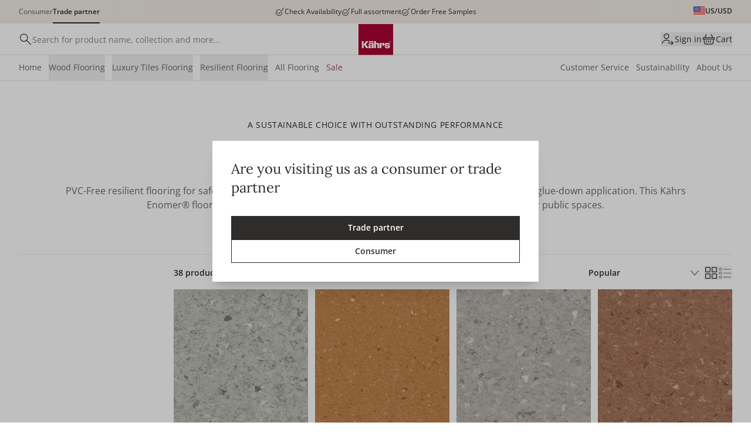

--- FILE ---
content_type: text/css; charset=utf-8
request_url: https://new.kahrs.com/_nuxt/GenericSideMenu.BKEQvWdT.css
body_size: -171
content:
.left[data-v-085c3696]{left:0}.right[data-v-085c3696]{right:0}


--- FILE ---
content_type: text/css; charset=utf-8
request_url: https://new.kahrs.com/_nuxt/Tooltip.CFNSlGdn.css
body_size: 43
content:
.tooltip[data-v-345d9dc9]{border-radius:6px;max-width:360px;min-width:120px;position:fixed;z-index:2100;--tw-bg-opacity:1;background-color:rgb(46 45 43/var(--tw-bg-opacity,1));padding:12px;text-align:center;--tw-text-opacity:1;color:rgb(255 255 255/var(--tw-text-opacity,1))}.arrow[data-v-345d9dc9]{border-left:10px solid transparent;border-right:10px solid transparent;height:0;position:absolute;transform:translate(-50%);width:0;z-index:-1}.arrowTop[data-v-345d9dc9]{border-bottom:10px solid transparent;border-top:10px solid #2e2d2b;bottom:-19px}.arrowBottom[data-v-345d9dc9]{border-bottom:10px solid #2e2d2b;border-top:10px solid transparent;top:-19px}


--- FILE ---
content_type: text/css; charset=utf-8
request_url: https://new.kahrs.com/_nuxt/SideScroll.qr_oiUQZ.css
body_size: -43
content:
.sideScrollWrapper{-webkit-appearance:none;-moz-appearance:none;appearance:none;overflow:hidden;overflow-x:auto;width:100%}@media (hover:none){.sideScrollWrapper{scrollbar-width:none}.sideScrollWrapper::-webkit-scrollbar{height:0;width:0}}.sideScrollRightPad{flex-shrink:0;width:12px}@media (min-width:1024px){.sideScrollRightPad{display:none}}.sideScrollRightPad:after{content:" "}


--- FILE ---
content_type: image/svg+xml
request_url: https://new.kahrs.com/icons/menu.svg
body_size: 434
content:
<svg width="100" height="100" viewBox="0 0 100 100" fill="none" xmlns="http://www.w3.org/2000/svg">
<path fill-rule="evenodd" clip-rule="evenodd" d="M17.5207 29.7625C17.1291 29.8755 16.8288 30.063 16.3998 30.4626C14.9685 31.7956 15.5163 34.2597 17.3928 34.9291C17.9035 35.1112 82.0964 35.1112 82.6071 34.9291C84.4858 34.259 85.0274 31.8181 83.6001 30.4542C83.4103 30.2728 83.0727 30.0298 82.8499 29.9142L82.4449 29.704L50.1349 29.6894C29.3701 29.68 17.7162 29.7061 17.5207 29.7625ZM17.2813 47.483C15.8959 48.0161 15.1959 49.7413 15.8189 51.087C16.1153 51.7271 16.7039 52.2939 17.3064 52.5193C17.7832 52.6977 18.0242 52.699 49.9999 52.699C81.9757 52.699 82.2167 52.6977 82.6935 52.5193C84.0916 51.9962 84.804 50.2563 84.1756 48.8995C83.8841 48.27 83.2924 47.7028 82.6935 47.4788C82.2166 47.3003 81.9814 47.299 49.974 47.3037C18.2931 47.3083 17.7271 47.3115 17.2813 47.483ZM17.3928 65.069C15.5141 65.739 14.9725 68.1799 16.3998 69.5439C16.5896 69.7252 16.9272 69.9682 17.1499 70.0839L17.5549 70.294H49.9999H82.4449L82.8499 70.0839C83.0727 69.9682 83.4103 69.7252 83.6001 69.5439C85.0274 68.1799 84.4858 65.739 82.6071 65.069C82.0964 64.8868 17.9035 64.8868 17.3928 65.069Z" fill="#2E2D2B"/>
</svg>


--- FILE ---
content_type: application/javascript; charset=utf-8
request_url: https://new.kahrs.com/_nuxt/CHFJKbkP.js
body_size: 40
content:
import{b9 as s}from"#entry";try{let e=typeof window<"u"?window:typeof global<"u"?global:typeof globalThis<"u"?globalThis:typeof self<"u"?self:{},b=new e.Error().stack;b&&(e._sentryDebugIds=e._sentryDebugIds||{},e._sentryDebugIds[b]="249fd9df-fc86-45b9-bb21-eba67e48bb82",e._sentryDebugIdIdentifier="sentry-dbid-249fd9df-fc86-45b9-bb21-eba67e48bb82")}catch{}const n=s("/icons/arrow-left.svg");export{n as _};
//# sourceMappingURL=CHFJKbkP.js.map


--- FILE ---
content_type: application/javascript; charset=utf-8
request_url: https://new.kahrs.com/_nuxt/DQsPY3N4.js
body_size: 99
content:
import{b0 as o}from"#entry";try{let e=typeof window<"u"?window:typeof global<"u"?global:typeof globalThis<"u"?globalThis:typeof self<"u"?self:{},n=new e.Error().stack;n&&(e._sentryDebugIds=e._sentryDebugIds||{},e._sentryDebugIds[n]="2f3c3ab0-8344-4ce6-9410-34c4e072a5ea",e._sentryDebugIdIdentifier="sentry-dbid-2f3c3ab0-8344-4ce6-9410-34c4e072a5ea")}catch{}function a(){return{normalizeQuery:(t,u="")=>{const r=o().query[t]??null;return r?Array.isArray(r)?r[0]:r:u},hasQuery:t=>!!(o().query[t]??null)}}export{a as u};
//# sourceMappingURL=DQsPY3N4.js.map


--- FILE ---
content_type: application/javascript; charset=utf-8
request_url: https://new.kahrs.com/_nuxt/CaZ96J1M.js
body_size: 3272
content:
import{_ as O}from"./DghLdNRw.js";import{aX as Y,b2 as F,aU as V,aW as P,a$ as W,bY as j,aY as U,bi as A}from"#entry";import{d as N,D as R,l as T,m as $,L as w,M as s,a4 as u,u as e,V as S,F as n,a1 as m,X as l,Y as f,W as z,O as B,R as C,a2 as L,q as H,ak as X}from"./BxiTlNma.js";import{o as q}from"./8FFibi2j.js";import{_ as G}from"./uoZya8YO.js";import{_ as J}from"./BwN_lYdz.js";try{let o=typeof window<"u"?window:typeof global<"u"?global:typeof globalThis<"u"?globalThis:typeof self<"u"?self:{},i=new o.Error().stack;i&&(o._sentryDebugIds=o._sentryDebugIds||{},o._sentryDebugIds[i]="880dd55d-49d0-429e-8172-dbdc764b76da",o._sentryDebugIdIdentifier="sentry-dbid-880dd55d-49d0-429e-8172-dbdc764b76da")}catch{}function K(){const o=N(!1),i=N(0);R(()=>{y(),window.addEventListener("scroll",y)});const y=()=>{i.value<window.scrollY&&(o.value=!0),i.value>window.scrollY&&(o.value=!1),setTimeout(()=>{i.value=window.scrollY},500)};return{isScrolled:o,scrollPos:i}}const Q={key:0},Z=["src"],ee={key:1},I=T({__name:"MenuItemFavorite",props:{item:{},hideTitle:{type:Boolean}},setup(o){const i=Y(),y=F(),d=o,{$sbLinkFix:h}=V(),k=$(()=>{const a=h(d.item.link).replace(/^\/+/,"").replace(/\/+$/,"");return y.brandList.find(v=>v.brandLink.replace(/^\/+/,"").replace(/\/+$/,"")===a)}),_=$(()=>k.value?i.userProfile.favoriteBrands.includes(k.value?.brandCode):!1);return(a,v)=>{const p=O;return s(),w(p,{to:e(h)(o.item.link),target:a.$sbLinkTarget(o.item.link),class:u(["MenuItemFavorite flex items-center",{"mb-12":!o.hideTitle}])},{default:S(()=>[e(k)?.brandCode&&e(i).isLoggedIn?(s(),n("div",Q,[l("img",{src:e(_)?"/icons/heart-filled.svg":"/icons/heart.svg",class:"w-20 h-20 mr-12",alt:"Favorite"},null,8,Z)])):m("",!0),o.hideTitle?m("",!0):(s(),n("div",ee,f(o.item.title),1))]),_:1},8,["to","target","class"])}}}),te={key:0,class:"type-headline-lg pl-20 pt-20"},se={key:0,class:"w-[calc(100% - 24px)] -ml-12"},ne={class:"first:-ml-0 even:-ml-12"},oe=["onClick"],ae={key:0,class:"basis-24"},ie=["src","alt"],le={key:2,class:"basis-24"},re=T({__name:"DesktopMenuContent",props:{parent:{},depth:{}},setup(o){const i=P(),y=Y(),d=F(),h=o;let k=[],_="Menu",a=null;const v=d.getNavByUid(h.parent,"main");v&&(a=v,k=v.children,_=v.title);const p=W(),g=(x,t,b)=>{t||b==="selectCountry"?i.addSideMenuParent(b,h.parent):(p.push({path:`${x}`}),i.closeDesktopMenu())},{checkDesign:D}=j();return(x,t)=>{const b=O;return s(),n("div",{class:u(["DesktopMenuContent bg-lightest border-r border-light type-sm relative select-none",{animateIn:o.depth>0}])},[o.depth>0?(s(),n("div",te,f(e(_)),1)):m("",!0),l("div",{class:u(["py-8 pr-8",{"pl-8":o.depth>0}])},[e(a)?.mobileButton&&e(a)?.link&&e(a).mobileButton!==""?(s(),n("div",se,[z(b,{to:x.$sbLinkFix(e(a)?.link),target:x.$sbLinkTarget(e(a)?.link),class:"DeskNav"},{default:S(()=>[B(f(e(a)?.mobileButton),1)]),_:1},8,["to","target"])])):m("",!0),l("div",ne,[(s(!0),n(C,null,L(e(k),c=>(s(),n("div",{key:c._uid,class:u(["DeskNav",{"text-text-errorStrong":e(D)(c.design,"sale"),selected:e(i).isParentOfOpenMenu(c._uid)}]),onClick:E=>g(x.$sbLinkFix(c.link),c.children.length>0,c._uid)},[c.icon&&c.icon.filename?(s(),n("div",ae,[l("img",{src:c.icon.filename,class:"w-24 h-24",alt:c.title},null,8,ie)])):m("",!0),l("div",{class:u(["basis-full",{"pl-12":c.icon?.filename}])},f(c.title),3),e(y).isCustomerSuccessUser?m("",!0):(s(),w(I,{key:1,item:c,"hide-title":!0},null,8,["item"])),c.children.length?(s(),n("div",le,[...t[0]||(t[0]=[l("img",{src:J,class:"h-20 w-20"},null,-1)])])):m("",!0)],10,oe))),128))])],2)],2)}}}),ce=U(re,[["__scopeId","data-v-5a658828"]]),de={key:0,class:"w-full h-56 shadow-bottomLine flex items-center"},ue={class:"layout-container"},pe={key:1,class:"layout-container grid grid-cols-3 relative gap-18"},he={class:"py-18 type-headline-sm"},ve={class:"grid grid-cols-2"},ge={key:2,class:"layout-container grid grid-cols-4 relative"},_e={class:"aspect-video overflow-hidden"},me={class:"flex flex-col items-start gap-2 py-12"},fe={class:"type-tagline text-text-subtle"},be={class:"type-headline-lg group-hover:underline underline-offset-4 decoration-1"},ye=T({__name:"DesktopMenuExpanded",setup(o){const i=F(),y=P(),{sideMenuParents:d}=A(y),h=N(!1),k=$(()=>d.value.length),_=$(()=>d.value[0]?i.getNavByUid(d.value[0]):null),a=$(()=>_.value?.showAllChildren===!0),v=$(()=>d.value[0]?i.getNavChildrenByUid(d.value[0]).slice(0,3):[]),p=$(()=>d.value.length||0),g=$(()=>{const t=v.value.map(b=>b.children.length);return t?Math.ceil(Math.max(...t)/2):0}),D=$(()=>d.value.length?i.getNavByUid(d.value[d.value.length-1]):null),x=$(()=>!!(D.value&&D.value?.teasers&&D.value.teasers.length));return H(k,(t,b)=>{t===0&&(h.value=!1),t>b&&(h.value=!0)}),R(()=>{i.loadBrands()}),(t,b)=>{const c=O,E=G;return s(),n("div",{class:u(["DesktopMenuExpanded absolute top-0 z-[850] w-full bg-lightest shadow-bottomLine transition-transform duration-300 inital-value",{"start-hidden":!e(h)}])},[e(_)?.mobileButton&&e(a)&&t.$sbLinkCheck(e(_).link)?(s(),n("div",de,[l("div",ue,[z(c,{to:t.$sbLinkFix(e(_).link),class:"underline type-sm-medium"},{default:S(()=>[B(f(e(_)?.mobileButton),1)]),_:1},8,["to"])])])):m("",!0),e(a)?(s(),n("div",pe,[(s(!0),n(C,null,L(e(v),r=>(s(),n("div",{key:r._uid,class:"type-sm border-r border-light last-of-type:border-0 pb-18"},[l("div",he,f(r.title),1),l("div",ve,[l("div",null,[(s(!0),n(C,null,L(r.children.slice(0,e(g)),M=>(s(),w(I,{key:M._uid,item:M},null,8,["item"]))),128))]),l("div",null,[(s(!0),n(C,null,L(r.children.slice(e(g)),M=>(s(),w(I,{key:M._uid,item:M},null,8,["item"]))),128))])])]))),128))])):(s(),n("div",ge,[(s(!0),n(C,null,L(e(d).slice(0,4),(r,M)=>(s(),w(ce,{key:r,parent:r,depth:M,style:X({zIndex:1e3-M})},null,8,["parent","depth","style"]))),128)),e(x)?(s(),n("div",{key:0,class:u(["DesktopMenuTeaser flex justify-end pb-8",{"col-span-3":e(p)===1,"col-span-2":e(p)===2}])},[(s(!0),n(C,null,L(e(D)?.teasers.slice(0,4-e(p)),r=>(s(),w(c,{key:r._uid,to:t.$sbLinkFix(r.link),target:t.$sbLinkTarget(r.link),class:u(["shrink-0 pt-16 pl-16 group",{"basis-1/3":e(p)===1,"basis-1/2":e(p)===2,"w-full":e(p)>=3}])},{default:S(()=>[l("div",_e,[r.image&&r.image.filename?(s(),w(E,{key:0,preset:"standard",loading:"lazy",sizes:"mob375:100vw mob390:100vw mob414:100vw desk:638px",src:r.image.filename,alt:r.image.alt,class:u([r.focalPoint,"object-cover w-full h-full opacity-100 group-hover:opacity-80 transition-all duration-500 ease-out"])},null,8,["src","alt","class"])):m("",!0)]),l("div",me,[l("div",fe,f(r.category),1),l("div",be,f(r.headline),1)])]),_:2},1032,["to","target","class"]))),128))],2)):m("",!0)]))],2)}}}),ke=U(ye,[["__scopeId","data-v-44a5351f"]]),xe={class:"h-44 layout-container flex justify-between items-center"},$e={class:"flex items-center justify-start"},we=["onClick"],Me={class:"flex"},Ce=["onClick"],Le={class:"relative w-full"},De=T({__name:"DesktopMenu",setup(o){const i=F(),y=i.getNavigation("mainNavigation"),d=i.getNavigation("secondaryNavigation"),h=P(),{isScrolled:k,scrollPos:_}=K(),{checkDesign:a,clickMenuDesktop:v}=j(),p=N();return q(p,()=>{h.closeDesktopMenu()}),(g,D)=>{const x=O;return s(),n("div",{ref_key:"desktopMenu",ref:p},[l("div",{class:u(["DesktopMenu [@media(max-width:1024px)]:hidden w-full h-44 bg-lightest text-darkest shadow-bottomLine sticky top-[53px] z-underHeader transition-transform duration-300 select-none type-sm",{hide:e(k)&&e(_)>44}])},[l("div",xe,[l("div",$e,[(s(!0),n(C,null,L(e(y),t=>(s(),n("div",{key:t._uid,class:"navOptionWrapper"},[t.children.length>0?(s(),n("button",{key:0,class:u(["navOption",{selected:e(h).isParentOfOpenMenu(t._uid)}]),onClick:b=>e(v)(g.$sbLinkFix(t.link),t.children.length>0,t._uid,!0)},[l("span",{class:u({"text-text-errorStrong hover:text-text-base":e(a)(t.design,"sale"),"text-text-subtle hover:text-text-base":!e(a)(t.design,"sale")})},f(t.title),3)],10,we)):g.$sbLinkCheck(t.link)?(s(),w(x,{key:1,to:g.$sbLinkFix(t.link),target:g.$sbLinkTarget(t.link),class:u(["navOption",{"text-text-errorStrong hover:text-text-base":e(a)(t.design,"sale"),"text-text-subtle hover:text-text-base":!e(a)(t.design,"sale")}])},{default:S(()=>[B(f(t.title),1)]),_:2},1032,["to","target","class"])):m("",!0)]))),128))]),l("div",Me,[(s(!0),n(C,null,L(e(d),t=>(s(),n("div",{key:t._uid,class:"navOptionWrapper"},[t.children.length>0?(s(),n("button",{key:0,class:u(["navOption",{selected:e(h).isParentOfOpenMenu(t._uid)}]),onClick:b=>e(v)(g.$sbLinkFix(t.link),t.children.length>0,t._uid)},[l("span",{class:u({"text-text-errorStrong hover:text-text-base":e(a)(t.design,"sale"),"text-text-subtle hover:text-text-base":!e(a)(t.design,"sale")})},f(t.title),3)],10,Ce)):g.$sbLinkCheck(t.link)?(s(),w(x,{key:1,to:g.$sbLinkFix(t.link),target:g.$sbLinkTarget(t.link),class:u(["navOption",{"text-text-errorStrong hover:text-text-base":e(a)(t.design,"sale"),"text-text-subtle hover:text-text-base":!e(a)(t.design,"sale")}])},{default:S(()=>[B(f(t.title),1)]),_:2},1032,["to","target","class"])):m("",!0)]))),128))])])],2),l("div",Le,[z(ke)])],512)}}}),Ie=U(De,[["__scopeId","data-v-699d288b"]]);export{Ie as D,I as _,K as u};
//# sourceMappingURL=CaZ96J1M.js.map


--- FILE ---
content_type: application/javascript; charset=utf-8
request_url: https://new.kahrs.com/_nuxt/hVPrP2nT.js
body_size: 1910
content:
import{_ as V}from"./C2HjIrT5.js";import{aX as L,bh as T,bi as N,b3 as z,b0 as B,bf as x,b1 as E}from"#entry";import{_ as C}from"./qFZOjh5D.js";import{a as F}from"./4C4a8klU.js";import{d as U}from"./CK2O8Hl-.js";import{_ as O}from"./Cg5WLR77.js";import{l as P,d as f,D as X,q,F as o,M as i,a4 as u,X as e,a1 as c,W as $,Y as a,u as l,c as G,R as W,a2 as Y,O as H}from"./BxiTlNma.js";try{let s=typeof window<"u"?window:typeof global<"u"?global:typeof globalThis<"u"?globalThis:typeof self<"u"?self:{},y=new s.Error().stack;y&&(s._sentryDebugIds=s._sentryDebugIds||{},s._sentryDebugIds[y]="7227efbd-092e-4798-bac7-821286b65ae7",s._sentryDebugIdIdentifier="sentry-dbid-7227efbd-092e-4798-bac7-821286b65ae7")}catch{}const J={key:0,class:"mb-16 type-headline-lg"},K={key:0,class:"flex justify-center my-16"},Q={key:1},Z={class:"flex py-12 w-full max-w-[420px]"},ee={class:"flex flex-col justify-center"},se={class:"type-headline-sm line-clamp-1"},te={class:"type-sm text-text-subtle"},ae={key:0},ne={class:"type-sm"},le={class:"type-sm"},oe={key:1},ie={class:"type-sm"},de={class:"type-sm"},re={key:2,class:"hidden tabletPortrait:block w-full max-w-[220px] text-text-subtle"},ce={class:"type-sm"},ue={class:"type-sm"},me=["href"],ge=["onClick"],fe={key:2,class:"type-sm-medium mt-16"},pe={key:0,class:"type-sm h-40 px-12 mt-8 flex flex-row gap-4 items-center bg-warningLight"},ye={key:2,class:"pt-16 flex justify-between items-center"},ve={class:"flex cursor-pointer"},be={class:"flex flex-col justify-center"},he={class:"type-headline-sm"},_e={class:"type-sm text-text-subtle"},Me=P({__name:"LogInAsCustomer",props:{design:{default:"modal"}},emits:["close"],setup(s,{emit:y}){const h=y,v=L(),A=T(),{userProfile:_}=N(v),{apiGet:S,handleApiError:I}=z(),{manualUrl:w}=E(),m=f(""),g=f(!1),b=f(!1),k=f(!1),r=f(null),p=f(null),M=async()=>{if(m.value){b.value=!0;const n=await S(`/customer-success/company/${m.value}`);n?r.value=n:(k.value=!0,r.value=null),b.value=!1}else r.value=null},j=async n=>{g.value=!0,await v.impersonateCompany(n)?(x(w("/account/overview")),h("close")):(I(),g.value=!1)},D=async()=>{g.value=!0,await v.stopImpersonatingCompany(),g.value=!1,p.value=null,x(w("/account/selectCustomer")),h("close")};return X(()=>{_.value.impersonatingCompany&&(p.value=_.value.company)}),q(m,U(async()=>{await M()},500)),(n,d)=>{const R=V;return i(),o("div",{class:u({"py-24":s.design!=="page"})},[e("div",{class:u({"bg-lightest p-12 deskStd:p-24":s.design==="page"})},[e("div",null,[s.design==="page"?(i(),o("div",J,a(n.$t("impersonateModal.search")),1)):c("",!0),$(O,{modelValue:l(m),"onUpdate:modelValue":d[0]||(d[0]=t=>G(m)?m.value=t:null),class:"w-full",type:"text",label:n.$t("impersonateModal.customerSuccess.placeholder")},null,8,["modelValue","label"])]),l(b)?(i(),o("div",K,[$(R)])):l(r)?.length?(i(),o("table",Q,[(i(!0),o(W,null,Y(l(r),t=>(i(),o("tr",{key:t.code,class:u(["flex justify-between items-center",{"border-b border-light last:border-b-0":s.design==="page"}])},[e("td",Z,[d[2]||(d[2]=e("div",{class:"rounded-full bg-bg-attention w-40 h-40 mr-12 flex justify-center items-center shrink-0"},[e("img",{src:C,class:"h-24 w-24"})],-1)),e("div",ee,[e("div",se,a(t.name),1),e("div",te,a(t.code),1)])]),s.design==="page"&&t.useInvoiceAddressAsDeliveryAddress?(i(),o("td",ae,[e("div",ne,a(t.invoiceAddress?.line1),1),e("div",le,a(t.invoiceAddress?.zip)+" "+a(t.invoiceAddress?.city),1)])):s.design==="page"&&t.deliveryAddresses&&t.deliveryAddresses[0]?(i(),o("td",oe,[e("div",ie,a(t.deliveryAddresses[0].line1),1),e("div",de,a(t.deliveryAddresses[0].zip)+" "+a(t.deliveryAddresses[0].city),1)])):c("",!0),s.design==="page"?(i(),o("td",re,[e("div",ce,a(t.phone),1),e("div",ue,[e("a",{href:`mailto:${t.email}`,class:"underline"},a(t.email),9,me)])])):c("",!0),e("td",null,[e("button",{class:u(["btn--text",{loading:l(g)}]),onClick:we=>j(t.id)},a(n.$t("impersonateModal.customerSuccess.cta")),11,ge)])],2))),128))])):l(k)?(i(),o("div",fe,a(n.$t("impersonateModal.customerSuccess.error")),1)):c("",!0)],2),l(p)?(i(),o("div",{key:0,class:u({"border-light border-t":l(r)?.length&&s.design!=="page","bg-lightest p-16 desk:p-24 mt-16 desk:mt-24":s.design==="page"})},[l(A).items.length&&("useRoute"in n?n.useRoute:l(B))().path.includes("fastOrder")?(i(),o("div",pe,[d[3]||(d[3]=e("img",{alt:"",src:F,class:"h-24 w-24 mr-8"},null,-1)),H(" "+a(n.$t("fastorder.changeSalon.warning"))+" ",1),e("button",{class:"btn--text",onClick:d[1]||(d[1]=t=>n.$emit("close"))},a(n.$t("fastorder.changeSalon.cancel")),1)])):c("",!0),!l(r)?.length||s.design==="page"?(i(),o("div",{key:1,class:u({"type-headline-lg":s.design==="page","type-headline-base mt-16":s.design!=="page"})},a(n.$t("impersonateModal.customerSuccess.loggedInAs")),3)):c("",!0),!l(r)?.length||s.design==="page"?(i(),o("div",ye,[e("div",ve,[d[4]||(d[4]=e("div",{class:"rounded-full bg-bg-attention w-40 h-40 mr-12 flex justify-center items-center"},[e("img",{src:C,class:"h-24 w-24"})],-1)),e("div",be,[e("div",he,a(l(p).name),1),e("div",_e,a(l(p).code),1)])]),e("button",{class:u(["btn--text btn--text--alert",{loading:l(g)}]),onClick:D},a(n.$t("impersonateModal.customerSuccess.stopImpersonating")),3)])):c("",!0)],2)):c("",!0)],2)}}});export{Me as _};
//# sourceMappingURL=hVPrP2nT.js.map


--- FILE ---
content_type: application/javascript; charset=utf-8
request_url: https://new.kahrs.com/_nuxt/D0vhj-C8.js
body_size: 44
content:
import{b9 as d}from"#entry";try{let e=typeof window<"u"?window:typeof global<"u"?global:typeof globalThis<"u"?globalThis:typeof self<"u"?self:{},s=new e.Error().stack;s&&(e._sentryDebugIds=e._sentryDebugIds||{},e._sentryDebugIds[s]="1a429c28-3e7c-4a11-841d-e4f9400adba7",e._sentryDebugIdIdentifier="sentry-dbid-1a429c28-3e7c-4a11-841d-e4f9400adba7")}catch{}const t=d("/icons/angle-up.svg");export{t as _};
//# sourceMappingURL=D0vhj-C8.js.map


--- FILE ---
content_type: application/javascript; charset=utf-8
request_url: https://new.kahrs.com/_nuxt/Dt4SRMwu.js
body_size: 117
content:
import{_ as n}from"./Dz_tPkQW.js";import"#entry";import"./BxiTlNma.js";try{let e=typeof window<"u"?window:typeof global<"u"?global:typeof globalThis<"u"?globalThis:typeof self<"u"?self:{},d=new e.Error().stack;d&&(e._sentryDebugIds=e._sentryDebugIds||{},e._sentryDebugIds[d]="17ee23ee-5cb0-4dfc-b4a1-2dc52fef6a75",e._sentryDebugIdIdentifier="sentry-dbid-17ee23ee-5cb0-4dfc-b4a1-2dc52fef6a75")}catch{}export{n as default};
//# sourceMappingURL=Dt4SRMwu.js.map


--- FILE ---
content_type: application/javascript; charset=utf-8
request_url: https://new.kahrs.com/_nuxt/BcDwpDNM.js
body_size: 1445
content:
import{_ as L}from"./C2HjIrT5.js";import{u as A,i as D}from"./CGWbCTfc.js";import{u as w,c as Q,_ as T}from"./CwcYl0W0.js";import{bh as $,bW as E,bS as q,bk as P}from"#entry";import{l as F,t as N,d as V,D as W,q as C,F as u,X as f,L as S,a1 as H,u as l,R as U,a2 as M,M as i,a4 as z,Y as X,m as Y}from"./BxiTlNma.js";try{let t=typeof window<"u"?window:typeof global<"u"?global:typeof globalThis<"u"?globalThis:typeof self<"u"?self:{},a=new t.Error().stack;a&&(t._sentryDebugIds=t._sentryDebugIds||{},t._sentryDebugIds[a]="fec4a1a5-d571-4fc6-a34c-23971cf57f0f",t._sentryDebugIdIdentifier="sentry-dbid-fec4a1a5-d571-4fc6-a34c-23971cf57f0f")}catch{}const j={class:"StockStatusFutureAvailability"},G={key:1},J={class:"flex flex-wrap items-center gap-12"},K=F({__name:"StockStatusFutureAvailability",props:{activeVariant:{},cartItem:{},totalQuantity:{}},emits:["setBuyButtonDisabled","loading"],setup(t,{emit:a}){const c=$(),{getVariantStockValue:g}=w();D.enableBoundaryChecking(!1);const e=t,s=a;let r=0;e.activeVariant?r=g(e.activeVariant):e.cartItem?.onHandValue&&(r=e.cartItem.onHandValue);let o="",y=!1,I="pdp";e.activeVariant?(o=e.activeVariant.partNo,y=e.activeVariant.isExpiring):e.cartItem&&(o=e.cartItem.partNo,y=e.cartItem.statusId===E.Expiring,I="cart");const{unitDisplay:x,convertPackageToArea:v,shouldUseArea:_}=A(N(()=>e.activeVariant?e.activeVariant:e.cartItem)),b=V(!0),d=V({display:!1,lockBuyButton:!1});W(()=>{setTimeout(p,20)});const p=async()=>{const B=v(r)||0,m=v(e.totalQuantity)||0,h=c.getQuantityFromPartNo(o),n=v(h)||0,k=I==="cart"?n:D.plus(m,n);b.value=!0,s("loading",!0),d.value=await Q(o,k,B,_.value,x,y),b.value=!1,s("loading",!1),s("setBuyButtonDisabled",d.value.lockBuyButton)};return C(()=>e.totalQuantity,()=>{p()}),C(()=>c.getQuantityFromPartNo(o),()=>{p()}),(B,m)=>{const h=L;return i(),u("div",j,[m[0]||(m[0]=f("p",{class:"hidden"},"StockStatusFutureAvailability",-1)),l(b)?(i(),S(h,{key:0})):l(d).display?(i(),u("div",G,[f("div",J,[(i(!0),u(U,null,M(l(d).rows,(n,k)=>(i(),u("div",{key:k,class:"flex items-center gap-6"},[f("div",{class:z(["w-8 h-8 rounded-full border relative top-1 bg-bg-successStrong border-border-successStrong",{"bg-bg-successStrong border-border-successStrong":n.color==="green","bg-bg-warning border-border-warningStrong":n.color==="yellow","bg-bg-warningStrong border-border-warningStrong":n.color==="red"}])},null,2),f("div",null,X(n.text),1)]))),128))])])):H("",!0)])}}}),O={class:"StockStatusSwitcher"},rt=F({__name:"StockStatusSwitcher",props:{productItem:{default:void 0},activeVariant:{default:void 0},cartItem:{default:void 0},totalQuantity:{default:1},isCheckout:{type:Boolean},useShortLabels:{type:Boolean}},emits:["setBuyButtonDisabled","loading"],setup(t){const a=t,{getWarehouseCode:c}=w(),g=Y(()=>{if(c()===q.US)return!1;let s=!1;return a.productItem?.shouldCheckFutureAvailability?s=a.productItem?.shouldCheckFutureAvailability:a.cartItem&&(s=a.cartItem.infoTypes?.filter(r=>r.name===P.AvailableShippingDate&&r.value!=="").length>0),s}),{shouldUseArea:e}=A(N(()=>a.activeVariant?a.activeVariant:a.cartItem));return(s,r)=>(i(),u("div",O,[l(g)?(i(),S(K,{key:0,"active-variant":t.activeVariant,"cart-item":t.cartItem,"total-quantity":t.totalQuantity,onSetBuyButtonDisabled:r[0]||(r[0]=o=>s.$emit("setBuyButtonDisabled",o)),onLoading:r[1]||(r[1]=o=>s.$emit("loading",o))},null,8,["active-variant","cart-item","total-quantity"])):(i(),S(T,{key:1,"product-item":t.productItem,"cart-item":t.cartItem,variant:t.activeVariant,"use-area":l(e),"is-checkout":t.isCheckout,"use-short-labels":t.useShortLabels},null,8,["product-item","cart-item","variant","use-area","is-checkout","use-short-labels"]))]))}});export{rt as _};
//# sourceMappingURL=BcDwpDNM.js.map


--- FILE ---
content_type: application/javascript; charset=utf-8
request_url: https://new.kahrs.com/_nuxt/DbQvZi_c.js
body_size: 785
content:
import{aU as a,aW as f,bi as l,b2 as d}from"#entry";try{let t=typeof window<"u"?window:typeof global<"u"?global:typeof globalThis<"u"?globalThis:typeof self<"u"?self:{},o=new t.Error().stack;o&&(t._sentryDebugIds=t._sentryDebugIds||{},t._sentryDebugIds[o]="5826fdd3-63db-4129-90e4-0066ff42d970",t._sentryDebugIdIdentifier="sentry-dbid-5826fdd3-63db-4129-90e4-0066ff42d970")}catch{}function x(){const{$t:t}=a(),o=f(),{isMobile:s}=l(o);return{validatePhoneInput:e=>!e||typeof e!="string"?"This field is required":/^[\+]?[(]?[0-9]{3}[)]?[-\s\.]?[0-9]{3}[-\s\.]?[0-9]{2,6}$/im?.test(e??"a")?!0:t("form.invalid.phone"),validateRequired:e=>!e||typeof e!="string"?t("form.invalid.required"):!0,validateZipRequired:(e,i)=>{const r=d();if(i)return!0;if(!e||typeof e!="string")return t("form.invalid.required");if(r.getLocale.toLowerCase()==="en-gb"){if(!/^[A-Z]{1,2}[0-9][A-Z0-9]? ?[0-9][A-Z]{2}$/i.test(e))return t("form.invalid.postal_code")}else if(!/^\d+$/.test(e)||(r.getLocale==="sv"||r.getLocale==="fi")&&e.length!==5||(r.getLocale==="dk"||r.getLocale==="no")&&e.length!==4)return t("form.invalid.postal_code");return!0},startValidate:(e=!1)=>{setTimeout(()=>{const i=document.getElementsByClassName("veeValidateFail")[0];if(i&&!e){let r=i.getBoundingClientRect().top+document.documentElement.scrollTop;s?r-=90:r-=160,scrollTo({top:r,behavior:"smooth"})}},120)},validateEmail:e=>!e||typeof e!="string"?t("form.invalid.required"):/^[A-Z0-9._%+-]+@[A-Z0-9.-]+\.[A-Z]{2,4}$/i.test(e)?!0:t("form.invalid.email"),validateOrgNoRequired:(e,i)=>{const r=d();if(i)return!0;if(!e||typeof e!="string")return t("form.invalid.required");let n=10;return["dk","fi"].includes(r.getLocale)?n=8:r.getLocale==="no"&&(n=9),e?.length<n?t("form.invalid.min_chars",{min:n}):e?.length>12?t("form.invalid.max_chars",{max:12}):!0},validatePassword:e=>!e||typeof e!="string"||e.length<8?t("form.invalid.min_chars",{min:"8"}):!0,validateDate:e=>!e||typeof e!="string"||e.trim()===""?t("form.invalid.required"):/^\d{4}-\d{2}-\d{2}$/.test(e)?!0:t("form.invalid.date"),validatePositiveNumber:e=>!e||typeof e!="number"?t("form.invalid.required"):e<1?t("form.invalid.positiveNumber"):!0,validateFutureDate:e=>{if(!e||typeof e!="string"||e.trim()==="")return!0;if(!/^\d{4}-\d{2}-\d{2}$/.test(e))return t("form.invalid.date");const r=new Date(e);r.setHours(0,0,0,0);const n=new Date;return n.setHours(23,23,59,0),r<=n?t("form.invalid.futureDate"):!0}}}export{x as u};
//# sourceMappingURL=DbQvZi_c.js.map


--- FILE ---
content_type: application/javascript; charset=utf-8
request_url: https://new.kahrs.com/_nuxt/B3mOtqbr.js
body_size: 7361
content:
import{_ as Ce}from"./uoZya8YO.js";import{_ as Se}from"./DghLdNRw.js";import{l as me,m as x,F as r,M as l,a1 as f,u as e,a4 as A,X as m,O as J,Y as y,d as F,q as ie,L as se,V as ae,t as ye,D as Ie,W as G,c as le,a3 as Pe,a7 as Te,N as Be}from"./BxiTlNma.js";import{_ as ce}from"./WCAml7VW.js";import{u as Me,_ as Ne,c as Ve}from"./DP91doTE.js";import{Q as Ae,u as Ue,_ as de}from"./BGh9J56K.js";import{_ as $e}from"./DNP87n2W.js";import{b2 as ge,aX as De,b3 as Le,bh as qe,aW as Fe,aU as Ee,b0 as Oe,bk as N,b1 as Re,b7 as We,bt as Qe,bW as Ye}from"#entry";import{d as he}from"./CK2O8Hl-.js";import{_ as He,T as je}from"./BimiR8Xq.js";import{u as ze}from"./CBRbD4vP.js";import{T as Ge}from"./C4RRN1f5.js";import{T as Je}from"./DecbEPxW.js";import{u as Ke,i as Z}from"./CGWbCTfc.js";import{_ as Xe}from"./DivJBYrk.js";import{_ as Ze}from"./BcDwpDNM.js";import{c as _e}from"./CwcYl0W0.js";try{let t=typeof window<"u"?window:typeof global<"u"?global:typeof globalThis<"u"?globalThis:typeof self<"u"?self:{},U=new t.Error().stack;U&&(t._sentryDebugIds=t._sentryDebugIds||{},t._sentryDebugIds[U]="3ab94e79-2da6-41b1-ad7b-a8f9fb184775",t._sentryDebugIdIdentifier="sentry-dbid-3ab94e79-2da6-41b1-ad7b-a8f9fb184775")}catch{}const et={class:"MultiBuyCTA type-sm-medium pl-12"},tt={class:"relative top-2"},st={class:"text-criticalDark"},at=me({__name:"MultiBuyCTA",props:{item:{},buttonClass:{}},emits:["updateQuantity"],setup(t){const U=t,{nextPercent:I}=ze(U),w=x(()=>I.value?U.item.quantity/I.value.limit>=.5:!1),E=x(()=>I.value?I.value.limit-U.item.quantity:0);return(W,D)=>(l(),r("div",et,[e(I)&&e(w)&&e(E)>0?(l(),r("button",{key:0,class:A(["btn btn--secondary btn--md !pl-12 h-[34px] leading-single",t.buttonClass]),onClick:D[0]||(D[0]=h=>W.$emit("updateQuantity",e(I).limit))},[D[1]||(D[1]=m("img",{src:He,class:"inline-block w-16 mr-8",alt:"+"},null,-1)),m("div",tt,[J(y(W.$t("buyMore.nextCta.amount",{num:e(E)}))+" ",1),m("span",st,y(W.$t("buyMore.nextCta.percent",{percent:e(I).gainedAmount})),1)])],2)):f("",!0)]))}}),it=me({__name:"Datepicker",props:{partNo:{},date:{},defaultDate:{}},emits:["updatePreferredShippingDate"],setup(t,{emit:U}){const I=ge(),w=De(),E=t,W=U,D=n=>{if(!n)return null;const[i,o,b]=n.split("-").map(Number);return[i,o,b].some(p=>Number.isNaN(p))?null:new Date(i,o-1,b)},h=F(D(E.date)),_=F(D(E.defaultDate));ie(()=>E.date,n=>{h.value=D(n)}),ie(()=>E.defaultDate,n=>{_.value=D(n)});const K=n=>{let i=n.getDate();i<10&&(i="0"+i.toString());let o=n.getMonth()+1;return o<10&&(o="0"+o.toString()),`${n.getFullYear()}-${o}-${i}`},re=x(()=>{if(/\d/.test(w.userProfile.company.mod??"")){const n=[0,1,2,3,4,5,6],i=[...w.userProfile.company.mod.matchAll(/[1-7]/g)].map(o=>Number(o[0]));return n.filter(o=>!i.includes(o))}return[6,0]});function P(n=new Date().getFullYear()){const i=(u,v)=>new Date(n,u-1,v);function o(u){const v=Math.floor,S=u%19,L=v(u/100),k=(L-v(L/4)-v((8*L+13)/25)+19*S+15)%30,g=k-v(k/28)*(1-v(29/(k+1))*v((21-S)/11)),q=(u+v(u/4)+g+2-L+v(L/4))%7,B=g-q,M=3+v((B+40)/44),C=B+28-31*v(M/4);return new Date(u,M-1,C)}function b(){const u=new Date(n,5,20);for(let v=0;v<=6;v++){const S=new Date(u);if(S.setDate(u.getDate()+v),S.getDay()===6)return S}throw new Error("Midsummer Day not found")}function p(){const u=new Date(n,9,31);for(let v=0;v<=6;v++){const S=new Date(u);if(S.setDate(u.getDate()+v),S.getDay()===6)return S}throw new Error("All Saints Day not found")}const d=o(n),$=new Date(d);$.setDate(d.getDate()-2);const T=new Date(d);T.setDate(d.getDate()+1);const j=new Date(d);j.setDate(d.getDate()+39);const z=new Date(d);return z.setDate(d.getDate()+49),[i(1,1),i(1,6),$,d,T,i(5,1),j,z,i(6,6),b(),p(),i(12,24),i(12,25),i(12,26),i(12,31)]}function s(n=new Date().getFullYear()){const i=(k,g)=>new Date(n,k-1,g);function o(k){const g=Math.floor,q=k%19,B=g(k/100),M=(B-g(B/4)-g((8*B+13)/25)+19*q+15)%30,C=M-g(M/28)*(1-g(29/(M+1))*g((21-q)/11)),ee=(k+g(k/4)+C+2-B+g(B/4))%7,X=C-ee,ne=3+g((X+40)/44),te=X+28-31*g(ne/4);return new Date(k,ne-1,te)}function b(k,g,q){const M=new Date(n,k-1,1).getDay();let C=g-M;C<0&&(C+=7);const ee=1+C+(q-1)*7;return new Date(n,k-1,ee)}function p(k,g){const q=new Date(n,k,0);let M=q.getDay()-g;M<0&&(M+=7);const C=q.getDate()-M;return new Date(n,k-1,C)}const d=[],$=i(1,1);d.push($);const T=$.getDay();if(T===0)d.push(i(1,2));else if(T===6)d.push(i(12,31));else if(T===2){const k=new Date($);k.setDate($.getDate()-1),d.push(k)}else T===4&&d.push(i(1,2));d.push(b(1,1,3)),d.push(b(2,1,3));const j=o(n),z=new Date(j);z.setDate(j.getDate()-2),d.push(z),d.push(p(5,1)),d.push(i(6,19)),d.push(i(7,4)),d.push(b(9,1,1)),d.push(b(11,4,4));const u=b(11,4,4),v=new Date(u);v.setDate(u.getDate()+1),d.push(v);const S=i(12,25);d.push(S);const L=S.getDay();return L===0?d.push(i(12,26)):L===6||L===2?d.push(i(12,24)):L===4&&d.push(i(12,26)),d}function Q(n=new Date().getFullYear()){const i=new Date(n,11,16),o=new Date(n+1,0,6),b=[],p=new Date(i);for(;p<=o;)b.push(new Date(p)),p.setDate(p.getDate()+1);return b}function Y(n=new Date().getFullYear()){const i=new Date(n,11,17),o=new Date(n+1,0,4),b=[],p=new Date(i);for(;p<=o;)b.push(new Date(p)),p.setDate(p.getDate()+1);return b}const O=x(()=>{const n=new Date().getFullYear(),i=n+1,o=n-1,b=[...P(n),...P(i)];if(I.getCountryCode==="us")return[...s(n),...s(i)];if(I.getCountryCode==="gb"){const p=[...Q(o),...Q(n),...Q(i)];return[...b,...p]}if(I.getCountryCode==="de"){const p=[...Y(o),...Y(n),...Y(i)];return[...b,...p]}return b}),ue=n=>{h.value=n,h.value&&W("updatePreferredShippingDate",K(h.value))};return(n,i)=>(l(),se(e(Ae),{"model-value":h.value,uid:"date-picker",locale:e(I).getLocale,format:K,"preview-format":K,"min-date":_.value,"enable-time-picker":!1,clearable:!1,"disabled-week-days":e(re),"disabled-dates":e(O),"space-confirm":!1,position:"left","hide-offset-dates":"","cancel-text":"Close",class:A({"--vdp-bg-color":"#ffffff","--vdp-text-color":"#000000","--vdp-box-shadow":"0 4px 10px 0 rgba(128, 144, 160, 0.1), 0 0 1px 0 rgba(128, 144, 160, 0.81)","--vdp-border-radius":"0px","--vdp-heading-size":"2.5em","--vdp-heading-weight":"bold","--vdp-heading-hover-color":"#eeeeee","--vdp-selected-color":"#e6f2f5","--vdp-elem-border-radius":"0px","--dp-icon-color":"#2C4D57"}),"onUpdate:modelValue":ue},{"input-icon":ae(()=>[...i[0]||(i[0]=[m("img",{src:Xe,class:"w-16 h-16 text-text-attention",alt:""},null,-1)])]),_:1},8,["model-value","locale","min-date","disabled-week-days","disabled-dates"]))}}),nt={key:0,class:"w-full bg-attentionLight p-[10px] mb-12"},ot={class:"flex type-sm gap-8"},lt={class:"flex flex-col"},rt={class:"text-attentionDark font-medium"},ut={key:0,class:"text-text-subtle"},ct={class:"flex"},dt={key:0},mt={key:1,class:"relative"},ft={key:2,class:"absolute -top-6 -left-6 bg-lightest h-28 w-28 rounded-full flex items-center justify-center"},pt={key:0,class:""},yt={key:0,class:""},ht={key:3,class:"type-xxs desk:type-xs text-text-subtle"},gt={key:0,class:"flex items-center w-full border border-light h-32 px-12 type-sm-medium"},Dt={key:1,class:"flex items-top"},vt={key:0,class:"relative flex items-center gap-12 mt-4"},bt={key:1},kt={key:0},xt={key:2,class:"flex mt-12 items-center"},wt={class:"pl-12 type-sm-medium leading-single flex items-center"},Ct={key:0,class:"ml-2"},St={key:3,class:"text-criticalDark mt-12"},It={class:"flex flex-col justify-between items-end"},Pt={key:0,class:"type-xs text-text-subtle whitespace-nowrap line-through"},Tt={key:1,class:"type-xs-medium text-darker ml-4 mt-4"},Bt={key:0},Mt={key:1},Nt={class:"text-criticalDark"},Vt={key:1,class:"flex items-center type-xs mt-12"},At={key:2,class:"mt-4 type-sm text-text-base flex items-center gap-6"},Ut={key:0,class:"w-full flex justify-start items-center gap-6"},$t={class:"flex whitespace-nowrap"},Lt={key:3,class:"type-xs mt-4"},qt={key:4,class:"type-xs mt-4 flex items-center gap-6"},Ft={key:5,class:"type-xs text-text-base flex gap-6 mt-4"},Et={key:6,class:"type-xs text-text-base flex gap-6"},Ot=["alt"],Rt={key:7,class:"mt-8 flex gap-8"},Wt=["alt"],Qt={key:8,class:"mt-12"},Yt={key:9,class:"flex justify-between text-dark leading-single type-sm-medium mt-8"},rs=me({__name:"MiniCartProduct",props:{item:{},disableInteraction:{type:Boolean},isOrderProposal:{type:Boolean},showDiscountBtn:{type:Boolean},hideDelete:{type:Boolean},hideFavoriteAction:{type:Boolean},hideMultiDiscount:{type:Boolean},hideCrossDocking:{type:Boolean},hideMeta:{type:Boolean},isCheckoutSummary:{type:Boolean},disableEdit:{type:Boolean},disabled:{type:Boolean}},setup(t){Z.enableBoundaryChecking(!1);const{lastError:U,lastErrorCode:I}=Le(),w=qe(),E=Fe(),W=De(),D=ge(),{$t:h}=Ee(),{productUrl:_}=Re(),{productPrice:K}=Me(),re=Oe(),P=x(()=>re.name?.toString()?.endsWith("checkout")),s=t,{areaPerPackage:Q,unitDisplay:Y,shouldUseArea:O,convertPackageToArea:ue}=Ke(ye(()=>s.item)),{checkDiscountLevels:n,firstUnreachedQuantityBreak:i}=Ue(ye(()=>s.item));Ie(()=>{n()});const o=F(s.item.quantity),b=F(s.item.quantity),p=F(O?Z.times(o.value,Q.value??0):0),d=x(()=>!!(!W.isSalesRepUser&&!W.isCustomerSuccessUser&&s.item.infoTypes.find(a=>a.name===N.SalesRepDiscount)?.value));x(()=>s.item.flags.some(a=>a.code===Qe.OnDemand)),x(()=>{if(D.getAllowBackorders)return 1e3;if(s.item.isRecommendedQtyFixed&&s.item.recommendedQty&&s.item.recommendedQty>0&&Math.max(s.item.quantity,s.item.onHandValue)>s.item.recommendedQty)return s.item.recommendedQty;const a=D.getAllowBackorders&&s.item.onHandValue===0&&s.item.stockStatus.estimatedDelivery?s.item.stockStatus.incomingValue:s.item.onHandValue;return parseInt(Math.max(s.item.quantity,a).toString(),10)});const $=x(()=>{const a=s.item.infoTypes.find(c=>c.name===N.PointShopValue);return a?parseInt(a.value):-1}),T=x(()=>s.item.infoTypes.find(a=>a.name==="isCustomerSuccessProduct")?.value==="true"),j=x(()=>s.item.infoTypes.find(a=>a.name==="customerSuccessProductMessage")?.value||""),z=x(()=>(s.item.categories.filter(a=>a.code==="Samples")?.length??0)>0),u=x(()=>s.item.partNo===D.palletDiscountPartNo),v=()=>{T.value?w.updateCustomerSuccessProduct({partNo:s.item.partNo,message:""}):(o.value=0,B(0))},S=x(()=>s.item.statusId===Ye.Expiring),L=F(null),k=F(void 0),g=F(!1);ie(o,a=>{O.value&&(p.value=Z.times(o.value,Q.value??0)),P||n(),!g.value&&(clearTimeout(k.value),k.value=setTimeout(()=>B(a),500))});const q=F(1),B=async a=>{if(s.item.quantity===a||g.value)return;if(g.value=!0,S.value){let H=a;O.value&&(H=ue(a)||1);const R=await _e(s.item.partNo,H,0,O.value,Y,!0);if(R&&R.lockBuyButton){L.value=R;let V=h("stock.expiring");R.totalAvailable&&R.unitDisplay&&(V=h("stock.expiring.max",{num:R.totalAvailable,unit:R.unitDisplay})),E.setTemporaryError(V,5e3)}}if(o.value<te.value){console.warn("less then minimum"),o.value=s.item.quantity,p.value=Z.times(o.value,Q.value??0),g.value=!1;return}if(console.log("Updating"),!await w.updateCart(s.item.partNo,a,s.item.lineNo,!1,s.item,!0,"",s.item.priceListLocked))o.value=s.item.quantity,w.isLoading=!1;else{const H=w.getQuantityFromLineNo(s.item.lineNo);H!==a&&(o.value=H,O.value&&(p.value=Z.times(H,Q.value??0)),q.value++)}g.value=!1},M=(async a=>{E.setCurrentlyEditingItem(a),E.setShowEditProductDiscountModal(!0)}),C=x(()=>Number(s.item.infoTypes?.filter(a=>a.name===N.SalesRepDiscount)[0]?.value)*100||0),ee=x(()=>!w.isOrderProposalBasket&&s.item.onHandValue<1&&!s.hideCrossDocking),X=x(()=>s.item.infoTypes?.filter(a=>a.name===N.CrossDocking)[0]?.value=="true"),ne=async()=>{const a=await w.updateCart(s.item.partNo,s.item.quantity,s.item.lineNo,!1,s.item,!0,"",s.item.priceListLocked,!0);a||console.log("res failed",a)},te=x(()=>{const a=s.item.infoTypes.find(c=>c.name==="salesRepMinQuantity");return a?parseInt(a.value):0}),fe=F(s.item.infoTypes.find(a=>a.name===N.PreferredShippingDate&&a.value!=="")?.value),pe=F(s.item.infoTypes.find(a=>a.name===N.DefaultPreferredShippingDate&&a.value!=="")?.value),ve=x(()=>s.item.infoTypes.find(a=>a.name===N.DefaultPreferredShippingDate&&a.value!=="")?.value),be=x(()=>D.getIsB2b&&ve.value!=="false");ie(()=>s.item,()=>{g.value||(o.value=s.item.quantity,b.value=s.item.quantity),fe.value=s.item.infoTypes.find(a=>a.name===N.PreferredShippingDate&&a.value!=="")?.value,pe.value=s.item.infoTypes.find(a=>a.name===N.DefaultPreferredShippingDate&&a.value!=="")?.value,P||n()}),ie(()=>s.item.quantity,a=>{a!==o.value&&!g.value&&(o.value=a,b.value=a,O.value&&(p.value=Z.times(a,Q.value??0)))});const ke=he(async a=>{await w.updateCartItemInfoType(s.item,N.PreferredShippingDate,a),w.cart.infoTypes?.filter(c=>c.name===N.MergeShipments&&c.value==="true")?.length&&await w.updateCartInfoType(N.MergeShipments,"")},500),oe=F(s.item.infoTypes?.filter(a=>a.name===N.ShippingComment)[0]?.value??""),xe=he(async()=>{await w.updateCartItemInfoType(s.item,N.ShippingComment,oe.value)},900);return(a,c)=>{const H=Ce,R=Se;return l(),r("div",{class:A(["MiniCartProduct w-full",{"last:border-none border-b border-border-subtle py-12 desk:py-16 first:pt-0":!t.disableInteraction||e(u),"pt-8 first:pt-0 last:pb-8":t.disableInteraction&&!e(u)}])},[!t.disableInteraction&&e(P)&&t.item.quantity>t.item.onHandValue&&!t.hideMeta&&e(p)>0&&!e(u)?(l(),r("div",nt,[m("div",ot,[c[5]||(c[5]=m("img",{src:ce,class:"text-attentionDark w-18 h-18 relative top-2",alt:""},null,-1)),m("div",lt,[m("p",rt,y(e(h)("miniCart.splitDelivery.text",{amount:e(p)+" "+e(Y)})),1),t.item.onHandValue>0?(l(),r("p",ut,y(e(h)("miniCart.splitDelivery.description")),1)):f("",!0)])])])):f("",!0),m("div",ct,[!t.disableInteraction&&!e(u)?(l(),se(R,{key:0,to:e(_)(t.item.url),class:A(["basis-80 h-80 shrink-0 ratio-product relative flex items-center justify-center",{"opacity-50":e(w).isLoading}])},{default:ae(()=>[t.item.image?(l(),r("div",dt,[G(H,{preset:"standard",provider:"norce",loading:"lazy",sizes:"sm:124px",class:A(["h-full w-full object-cover aspect-product",{"max-h-32 max-w-32":e(T)}]),src:t.item.image},null,8,["src","class"]),c[6]||(c[6]=m("div",{class:"imageOverlay absolute top-0 left-0 w-full h-full"},null,-1))])):(l(),r("div",mt,[...c[7]||(c[7]=[m("img",{src:Ne,class:"aspect-product w-64 rounded-6",alt:"no image"},null,-1),m("div",{class:"imageOverlay absolute top-0 left-0 w-full h-full"},null,-1)])])),t.item.priceInfo.priceBeforeVat==="0"&&!e(T)&&!e(z)?(l(),r("div",ft,[...c[8]||(c[8]=[m("div",{class:"h-24 w-24 rounded-full bg-bg-attention flex items-center justify-center"},[m("img",{class:"w-16 h-16",src:de,alt:""})],-1)])])):f("",!0)]),_:1},8,["to","class"])):f("",!0),m("div",{class:A(["w-full flex justify-between",{"ml-16":!t.disableInteraction&&!e(u)}])},[m("div",{class:A(["type-xs-medium desk:type-sm-medium flex flex-col justify-between",{"opacity-50":e(w).isLoading,"text-criticalDark":e($)>0,"w-full -mr-[28px]":e(T)}])},[m("div",null,[t.disableInteraction&&!e(u)?(l(),r("span",{key:0,class:A({"text-text-subtle type-sm font-normal":t.isCheckoutSummary})},y(s.item.quantity)+" x ",3)):f("",!0),!t.disableInteraction&&!e(u)?(l(),se(R,{key:1,to:e(_)(t.item.url),class:A({"type-headline-sm":!t.isCheckoutSummary,"text-text-subtle type-sm font-normal":t.isCheckoutSummary})},{default:ae(()=>[J(y(t.item.variantName)+" ",1),e(O)&&t.isCheckoutSummary?(l(),r("span",pt," = "+y(e(p))+" "+y(e(Y)),1)):f("",!0)]),_:1},8,["to","class"])):(l(),r("span",{key:2,class:A({"type-headline-sm":!t.isCheckoutSummary,"text-text-subtle type-sm font-normal":t.isCheckoutSummary})},[J(y(t.item.variantName)+" ",1),e(O)&&t.isCheckoutSummary?(l(),r("span",yt," = "+y(e(p))+" "+y(e(Y)),1)):f("",!0)],2)),!t.disableInteraction&&!e(u)?(l(),r("div",ht,y(t.item.partNo),1)):f("",!0)]),e(T)?(l(),r("div",gt,y(e(j)),1)):!t.disableInteraction&&!t.hideMeta&&!e(u)?(l(),r("div",Dt,[e(D).getIsB2c?f("",!0):(l(),r("div",vt,[e(O)?(l(),se(Ve,{key:`converterKey${e(q)}`,modelValue:e(o),"onUpdate:modelValue":c[0]||(c[0]=V=>le(o)?o.value=V:null),input:t.item,design:"minicart",class:"max-w-280","disable-edit":t.disableEdit,disabled:t.disabled,attr:{min:e(te)}},null,8,["modelValue","input","disable-edit","disabled","attr"])):(l(),se(je,{key:1,id:"quantitySelector",modelValue:e(o),"onUpdate:modelValue":c[1]||(c[1]=V=>le(o)?o.value=V:null),index:100,"show-buttons-on-desktop":!0,design:"sm",class:"max-w-120","disable-edit":t.disableEdit,disabled:t.disabled,attr:{min:e(te)}},null,8,["modelValue","disable-edit","disabled","attr"]))])),e(D).getIsB2c?f("",!0):(l(),r("div",bt,[!t.isOrderProposal&&e(P)&&!t.hideMultiDiscount?(l(),r("div",kt,[G(at,{item:t.item,"button-class":t.showDiscountBtn?"mb-8 !h-32":"!h-32",onUpdateQuantity:B},null,8,["item","button-class"])])):f("",!0)])),!t.disableInteraction&&!t.hideDelete&&!e(d)&&!e(u)?(l(),r("button",{key:2,class:A(["basis-16 shrink-0",{"ml-8":e(D).getIsB2b}]),onClick:v},[...c[9]||(c[9]=[m("img",{src:$e,class:"w-16",alt:"trash"},null,-1)])],2)):f("",!0)])):f("",!0),!t.disableInteraction&&e(ee)&&!t.hideMeta&&e(D).getIsB2b&&!e(u)?(l(),r("div",xt,[Pe(m("input",{"onUpdate:modelValue":c[2]||(c[2]=V=>le(X)?X.value=V:null),type:"checkbox",class:"basis-20 shrink-0",onClick:ne},null,512),[[Te,e(X)]]),m("span",wt,[J(y(e(h)("stock.sendWhenInStock"))+" ",1),e(D).crossDockingPrices?.priceBeforeVatDisplay?(l(),r("span",Ct,"(+"+y(e(D).crossDockingPrices.priceBeforeVatDisplay)+")",1)):f("",!0),G(Ge,{class:"ml-6",text:e(h)("checkout.backorder.sendWhenInStock"),"show-on-hover":!0},{default:ae(()=>[...c[10]||(c[10]=[m("img",{class:"w-12 h-12 desk:w-16 desk:h-16 -translate-y-1",src:ce,alt:""},null,-1)])]),_:1},8,["text"])])])):f("",!0),e(U)&&e(I)===422&&!t.disableInteraction&&Array.isArray(e(U)?.errors)&&e(U)?.errors?.filter(V=>V.partNo===t.item.partNo).length?(l(),r("div",St,[m("small",null,y(e(h)("stock.noLongerInStock")),1)])):f("",!0)],2),m("div",It,[e(T)?f("",!0):(l(),r("div",{key:0,class:A(["text-right",{"opacity-50":e(w).isLoading}])},[m("div",{class:A(["type-headline-sm whitespace-nowrap",{"text-text-errorStrong":e(u)||e($)>0||t.item.priceInfoTotal.price!==t.item.priceInfoTotal.priceBeforeDiscount&&!t.disableInteraction&&(!e(D).hideSRP||t.item.priceInfoTotal.discountPercentage>0||t.item.priceInfoTotal.isCampaignPrice),"mt-12":e(C)>0}])},y(e(K)(t.item.priceInfoTotal,"price",!0)),3),t.item.priceInfoTotal.price!==t.item.priceInfoTotal.priceBeforeDiscount&&!t.disableInteraction&&!e(u)&&(!e(D).hideSRP||t.item.priceInfoTotal.discountPercentage>0||t.item.priceInfoTotal.isCampaignPrice)?(l(),r("div",Pt,y(e(K)(t.item.priceInfoTotal,"priceBeforeDiscount",!0)),1)):f("",!0),e(C)>0&&(!t.isOrderProposal||t.isOrderProposal&&e(P))?(l(),r("div",Tt,[e(W).isSalesRepUser&&e(C)===100?(l(),r("span",Bt,y(e(h)("checkout.gift")),1)):(l(),r("span",Mt,[J(y(e(h)("productPage.price.yourDiscount"))+" ",1),m("span",Nt,"-"+y(e(C).toFixed())+"%",1)]))])):f("",!0)],2))])],2)]),!t.disableInteraction&&!t.hideMeta&&!e(D).getIsB2c&&!e(u)?(l(),r("div",Vt,[G(Ze,{"cart-item":t.item,"is-checkout":e(P),"use-short-labels":!0},null,8,["cart-item","is-checkout"])])):f("",!0),e(P)&&!t.disableInteraction&&!t.hideMeta&&!e(u)?(l(),r("div",At,[e(be)?(l(),r("div",Ut,[m("span",$t,y(e(h)("miniCart.preferredShippingDate"))+":",1),G(it,{"part-no":t.item.partNo,date:e(fe),"default-date":e(pe),class:"type-headline-sm flex items-center gap-4",onUpdatePreferredShippingDate:e(ke)},null,8,["part-no","date","default-date","onUpdatePreferredShippingDate"])])):f("",!0)])):f("",!0),e(P)&&!t.disableInteraction&&!t.hideMeta&&!e(D).getIsB2c&&!e(u)?(l(),r("div",Lt,y(e(h)("miniCart.preferredShippingDate.disclaimer")),1)):f("",!0),!e(P)&&!t.isCheckoutSummary&&!t.isOrderProposal&&e(i)&&e(i).quantity-e(o)>0?(l(),r("div",qt,[c[11]||(c[11]=m("img",{src:ce,class:"w-10",alt:""},null,-1)),J(" "+y(e(h)("miniCart.quantityBreak",{quantity:e(i).quantity-e(o),discount:e(i).discountPercentage})),1)])):f("",!0),e(u)?(l(),r("div",Ft,y(e(h)("checkout.palletDiscount")),1)):f("",!0),t.isOrderProposal&&!e(P)&&e(C)===100?(l(),r("div",Et,[m("img",{src:de,class:"w-10",alt:e(h)("checkout.gift")},null,8,Ot),J(" "+y(e(h)("checkout.gift")),1)])):f("",!0),t.showDiscountBtn?(l(),r("div",Rt,[m("img",{src:de,class:"w-16",alt:e(h)("checkout.orderProposal.editDiscount")},null,8,Wt),m("button",{class:"btn btn--text flex items-center",onClick:c[3]||(c[3]=V=>M(t.item))},y(e(h)("checkout.orderProposal.editDiscount")),1)])):f("",!0),!t.disableInteraction&&e(P)&&!t.hideMeta&&!e(D).getIsB2c?(l(),r("div",Qt,[G(e(We),{type:"textarea",name:"productComment"},{default:ae(({field:V})=>[G(Je,Be(V,{modelValue:e(oe),"onUpdate:modelValue":c[4]||(c[4]=we=>le(oe)?oe.value=we:null),"server-name":"productComment",placeholder:e(h)("checkout.item.extraComments"),rows:1,onInput:e(xe)}),null,16,["modelValue","placeholder","onInput"])]),_:1})])):f("",!0),e($)>0?(l(),r("div",Yt,[m("div",null,y(e(h)("pointshop.product.isPoints")),1),m("div",null,y(e(h)("pointshop.product.showPoints",{num:e($)})),1)])):f("",!0)],2)}}});export{rs as _};
//# sourceMappingURL=B3mOtqbr.js.map


--- FILE ---
content_type: application/javascript; charset=utf-8
request_url: https://new.kahrs.com/_nuxt/uQektA0o.js
body_size: 632
content:
import{u as k}from"./DGTmyv73.js";import{_ as r}from"./DChDIWEJ.js";import{_ as y}from"./Dz_tPkQW.js";import{aU as h}from"#entry";import{l as x,m as s,a3 as p,an as w,F as c,L as F,V as D,u as o,a4 as n,W as l,M as a,X as v}from"./BxiTlNma.js";import"./DDM2QsLq.js";try{let e=typeof window<"u"?window:typeof global<"u"?global:typeof globalThis<"u"?globalThis:typeof self<"u"?self:{},t=new e.Error().stack;t&&(e._sentryDebugIds=e._sentryDebugIds||{},e._sentryDebugIds[t]="c07a6b41-515c-4c98-ae81-f6f47713a991",e._sentryDebugIdIdentifier="sentry-dbid-c07a6b41-515c-4c98-ae81-f6f47713a991")}catch{}const N=x({__name:"Wysiwyg",props:{blok:{}},setup(e){const t=e,{$toNumber:i}=h(),d=s(()=>t.blok.readMoreHeight?i(t.blok.readMoreHeight):100),{desktopWidth:b,blockPaddingTop:u,blockPaddingBottom:g}=k(t),f=s(()=>{switch(t.blok.visualAppearance.backgroundColor){case"bg-bg-subtle":return"#FCF9F5";case"bg-bg-secondary":return"#F0EAE4";case"bg-bg-accenture":return"#F0DDD8"}return"#FFFFFF"});return(T,_)=>{const m=w("editable");return p((a(),c("div",{class:n(["Wysiwyg layout-container",[o(b)("sm"),o(u)("md"),o(g)("md")]])},[e.blok.readMore?(a(),F(y,{key:0,"show-in-storyblok":!0,"max-height":o(d),"bg-color":o(f),"center-text":e.blok.centerText||!1},{default:D(()=>[v("div",{class:n(["wysiwyg",{"text-center":e.blok.centerText}])},[l(r,{content:t.blok.content},null,8,["content"])],2)]),_:1},8,["max-height","bg-color","center-text"])):(a(),c("div",{key:1,class:n(["wysiwyg",{"text-center":e.blok.centerText}])},[l(r,{content:t.blok.content,"center-text":e.blok.centerText||!1},null,8,["content","center-text"])],2))],2)),[[m,e.blok]])}}});export{N as default};
//# sourceMappingURL=uQektA0o.js.map


--- FILE ---
content_type: application/javascript; charset=utf-8
request_url: https://new.kahrs.com/_nuxt/BwN_lYdz.js
body_size: 48
content:
import{b9 as d}from"#entry";try{let e=typeof window<"u"?window:typeof global<"u"?global:typeof globalThis<"u"?globalThis:typeof self<"u"?self:{},s=new e.Error().stack;s&&(e._sentryDebugIds=e._sentryDebugIds||{},e._sentryDebugIds[s]="78934ece-000d-49df-9749-f4e1ef7e078c",e._sentryDebugIdIdentifier="sentry-dbid-78934ece-000d-49df-9749-f4e1ef7e078c")}catch{}const t=d("/icons/angle-right.svg");export{t as _};
//# sourceMappingURL=BwN_lYdz.js.map


--- FILE ---
content_type: application/javascript; charset=utf-8
request_url: https://new.kahrs.com/_nuxt/DJZGyHD0.js
body_size: 42
content:
import{_ as f}from"./BVbvLv0u.js";import"./BxiTlNma.js";try{let e=typeof window<"u"?window:typeof global<"u"?global:typeof globalThis<"u"?globalThis:typeof self<"u"?self:{},d=new e.Error().stack;d&&(e._sentryDebugIds=e._sentryDebugIds||{},e._sentryDebugIds[d]="6d8f542f-8aa3-4193-9254-8d248711e8cd",e._sentryDebugIdIdentifier="sentry-dbid-6d8f542f-8aa3-4193-9254-8d248711e8cd")}catch{}export{f as default};
//# sourceMappingURL=DJZGyHD0.js.map


--- FILE ---
content_type: image/svg+xml
request_url: https://new.kahrs.com/icons/list.svg
body_size: 1812
content:
<svg width="100" height="100" viewBox="0 0 100 100" fill="none" xmlns="http://www.w3.org/2000/svg">
<path fill-rule="evenodd" clip-rule="evenodd" d="M11.3369 14.1899C10.4691 14.4206 10.1208 14.5761 9.40138 15.0544C8.37403 15.7374 7.64638 16.71 7.15462 18.0574C6.74971 19.167 6.68158 20.2 6.72928 24.5124C6.76771 27.9929 6.78544 28.3343 6.96139 28.9827C7.41733 30.6629 8.4976 32.0005 10.0103 32.7577C11.4592 33.4831 11.6149 33.5007 16.562 33.5007C20.4293 33.5007 20.9554 33.4835 21.5828 33.3364C22.6764 33.0799 23.6449 32.5478 24.3894 31.7947C25.1388 31.0365 25.5267 30.41 25.9098 29.3392L26.192 28.5507L26.2183 23.9281C26.2434 19.525 26.236 19.2708 26.061 18.5731C25.5338 16.4713 24.1221 15.0128 21.8824 14.2559C21.3581 14.0787 21.1098 14.0687 16.652 14.0455C12.315 14.0229 11.9254 14.0334 11.3369 14.1899ZM12.503 19.4845C12.2175 19.6752 12.197 19.9646 12.197 23.8041V27.6643L12.4052 27.86C12.6126 28.0547 12.6326 28.0557 16.5387 28.0557H20.4639L20.6504 27.8185C20.8326 27.5871 20.837 27.4902 20.837 23.7195V19.8575L20.616 19.6366L20.3952 19.4157L16.4985 19.417C14.3554 19.4179 12.5574 19.4482 12.503 19.4845ZM36.7968 21.202C36.1923 21.4113 35.7315 21.7692 35.4063 22.2819C34.688 23.4147 34.8266 24.6882 35.7712 25.6338C36.6632 26.5268 33.4942 26.44 64.2645 26.4138L91.352 26.3907L91.732 26.1876C93.3413 25.3277 93.7241 23.1796 92.4951 21.9055C92.3118 21.7156 91.9595 21.4523 91.712 21.3205L91.262 21.0807L64.262 21.0608C38.5264 21.0419 37.2402 21.0485 36.7968 21.202ZM11.702 42.3166C9.46483 42.7403 7.82341 44.2088 7.06993 46.4607C6.7498 47.4174 6.68509 48.6113 6.73369 52.6585C6.7804 56.5451 6.81109 56.9032 7.18189 57.8907C7.68391 59.2275 8.76418 60.3664 10.1721 61.0437C11.4801 61.6728 11.459 61.6707 16.562 61.6707C20.6548 61.6707 21.2153 61.6536 21.737 61.5128C23.7343 60.9739 25.2173 59.5345 25.9786 57.3957C26.1842 56.8177 26.1871 56.7549 26.2164 52.162C26.2497 46.9187 26.2346 46.7645 25.5559 45.4108C25.0765 44.4545 24.0219 43.4324 22.997 42.9309C21.5659 42.2306 21.6892 42.2446 16.742 42.2196C13.3779 42.2025 12.1826 42.2256 11.702 42.3166ZM12.5781 47.679C12.4661 47.724 12.3344 47.8659 12.2856 47.9941C12.167 48.3062 12.1665 55.7305 12.2851 55.9522C12.3335 56.0427 12.5015 56.1615 12.6585 56.2162C13.0206 56.3424 19.8497 56.3539 20.2852 56.2291C20.8475 56.0678 20.8312 56.1953 20.8312 51.9507C20.8312 47.7061 20.8475 47.8336 20.2852 47.6723C19.9007 47.562 12.8541 47.5681 12.5781 47.679ZM37.1579 49.2994C36.3612 49.4571 35.6087 50.028 35.2059 50.7807C35.0499 51.0721 35.0132 51.295 35.0132 51.9507C35.0132 52.6063 35.0499 52.8293 35.2059 53.1207C35.4932 53.6574 36.0181 54.1517 36.5809 54.4157L37.082 54.6507L63.722 54.6758C82.9449 54.6939 90.5299 54.673 90.9652 54.6008C91.6851 54.4815 92.2569 54.1352 92.7067 53.5461C93.0653 53.0765 93.2098 52.6182 93.2098 51.9507C93.2098 51.3022 93.0693 50.8538 92.7164 50.3757C92.3048 49.8181 91.76 49.4647 91.0983 49.326C90.6496 49.232 85.4157 49.211 64.037 49.2174C49.4592 49.2218 37.3637 49.2587 37.1579 49.2994ZM12.2215 70.4446C9.60892 70.7349 7.67446 72.4238 6.96022 75.0384C6.75565 75.7872 6.75196 75.879 6.75313 80.2107C6.75421 84.0815 6.7732 84.6948 6.90892 85.2264C7.37305 87.0447 8.46799 88.4165 10.0809 89.2004C11.4274 89.8548 11.2058 89.8312 16.3055 89.8645C20.6972 89.8933 20.9431 89.8862 21.6484 89.7106C23.4517 89.2618 24.7222 88.2413 25.563 86.566C26.2198 85.2572 26.2373 85.0888 26.2338 80.1288C26.2304 75.4213 26.2105 75.1585 25.7755 74.09C25.2437 72.7834 24.2886 71.7812 22.952 71.1272C21.5096 70.4215 21.4991 70.4202 16.922 70.3948C14.6945 70.3825 12.5793 70.4049 12.2215 70.4446ZM12.3926 76.054C12.198 76.2612 12.197 76.2822 12.197 80.1531V84.0439L12.4179 84.2647L12.6388 84.4857H16.517H20.3952L20.616 84.2647L20.837 84.0439V80.1819C20.837 76.4112 20.8326 76.3143 20.6504 76.0828L20.4639 75.8457H16.5261H12.5884L12.3926 76.054ZM36.6774 77.6224C36.088 77.8307 35.31 78.6391 35.1051 79.2562C34.6743 80.5533 35.2631 81.9717 36.4806 82.5696L36.992 82.8207H64.127H91.262L91.712 82.5809C92.6913 82.0592 93.2042 81.2308 93.2075 80.1648C93.2108 79.1166 92.6672 78.2135 91.732 77.7138L91.352 77.5107L64.217 77.495C39.6223 77.4807 37.0441 77.4927 36.6774 77.6224Z" fill="#2E2D2B"/>
</svg>
